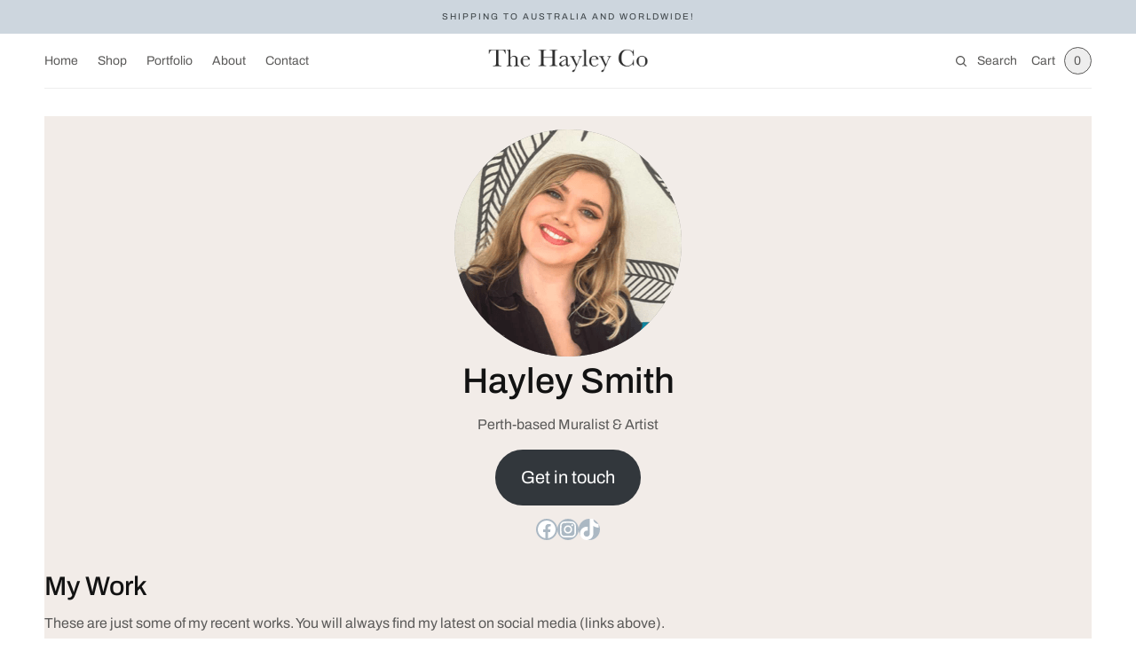

--- FILE ---
content_type: text/html; charset=UTF-8
request_url: https://thehayley.co/hello/
body_size: 20235
content:
<!doctype html><html lang="en-AU"><head><meta charset="UTF-8" /><meta name="viewport" content="width=device-width, initial-scale=1, maximum-scale=1, viewport-fit=cover"><link rel="profile" href="https://gmpg.org/xfn/11"><meta name='robots' content='index, follow, max-image-preview:large, max-snippet:-1, max-video-preview:-1' /> <script data-cfasync="false" data-pagespeed-no-defer>var gtm4wp_datalayer_name = "dataLayer";
	var dataLayer = dataLayer || [];</script> <script src="[data-uri]" defer type="f0590623fb17e5c2a7d53a6b-text/javascript"></script> <title>Hello - The Hayley Co</title><link rel="canonical" href="https://thehayley.co/hello/" /><meta property="og:locale" content="en_US" /><meta property="og:type" content="article" /><meta property="og:title" content="Hello - The Hayley Co" /><meta property="og:description" content="Hayley Smith Perth-based Muralist &amp; Artist My Work These are just some of my recent works. You will always find my latest on social media (links above)." /><meta property="og:url" content="https://thehayley.co/hello/" /><meta property="og:site_name" content="The Hayley Co" /><meta property="article:publisher" content="https://www.facebook.com/thehayleyco" /><meta property="article:modified_time" content="2022-01-29T03:04:56+00:00" /><meta property="og:image" content="https://thehayley.co/wp-content/uploads/2021/10/hayley_smith_2.png" /><meta name="twitter:card" content="summary_large_image" /><meta name="twitter:label1" content="Est. reading time" /><meta name="twitter:data1" content="1 minute" /> <script type="application/ld+json" class="yoast-schema-graph">{"@context":"https://schema.org","@graph":[{"@type":"WebPage","@id":"https://thehayley.co/hello/","url":"https://thehayley.co/hello/","name":"Hello - The Hayley Co","isPartOf":{"@id":"https://thehayley.co/#website"},"primaryImageOfPage":{"@id":"https://thehayley.co/hello/#primaryimage"},"image":{"@id":"https://thehayley.co/hello/#primaryimage"},"thumbnailUrl":"https://thehayley.co/wp-content/uploads/2021/10/hayley_smith_2.png","datePublished":"2022-01-29T02:56:07+00:00","dateModified":"2022-01-29T03:04:56+00:00","breadcrumb":{"@id":"https://thehayley.co/hello/#breadcrumb"},"inLanguage":"en-AU","potentialAction":[{"@type":"ReadAction","target":["https://thehayley.co/hello/"]}]},{"@type":"ImageObject","inLanguage":"en-AU","@id":"https://thehayley.co/hello/#primaryimage","url":"https://i0.wp.com/thehayley.co/wp-content/uploads/2021/10/hayley_smith_2.png?fit=256%2C256&ssl=1","contentUrl":"https://i0.wp.com/thehayley.co/wp-content/uploads/2021/10/hayley_smith_2.png?fit=256%2C256&ssl=1","width":256,"height":256},{"@type":"BreadcrumbList","@id":"https://thehayley.co/hello/#breadcrumb","itemListElement":[{"@type":"ListItem","position":1,"name":"Home","item":"https://thehayley.co/"},{"@type":"ListItem","position":2,"name":"Hello"}]},{"@type":"WebSite","@id":"https://thehayley.co/#website","url":"https://thehayley.co/","name":"The Hayley Co","description":"Australian Muralist &amp; Visual Artist","publisher":{"@id":"https://thehayley.co/#organization"},"potentialAction":[{"@type":"SearchAction","target":{"@type":"EntryPoint","urlTemplate":"https://thehayley.co/?s={search_term_string}"},"query-input":{"@type":"PropertyValueSpecification","valueRequired":true,"valueName":"search_term_string"}}],"inLanguage":"en-AU"},{"@type":"Organization","@id":"https://thehayley.co/#organization","name":"The Hayley Co","url":"https://thehayley.co/","logo":{"@type":"ImageObject","inLanguage":"en-AU","@id":"https://thehayley.co/#/schema/logo/image/","url":"https://i0.wp.com/thehayley.co/wp-content/uploads/2021/01/logo.png?fit=352%2C32&ssl=1","contentUrl":"https://i0.wp.com/thehayley.co/wp-content/uploads/2021/01/logo.png?fit=352%2C32&ssl=1","width":352,"height":32,"caption":"The Hayley Co"},"image":{"@id":"https://thehayley.co/#/schema/logo/image/"},"sameAs":["https://www.facebook.com/thehayleyco","https://www.instagram.com/thehayleyco/"]}]}</script> <link rel='dns-prefetch' href='//stats.wp.com' /><link rel='dns-prefetch' href='//capi-automation.s3.us-east-2.amazonaws.com' /><link rel='preconnect' href='//c0.wp.com' /><link rel='preconnect' href='//i0.wp.com' /><link rel="alternate" type="application/rss+xml" title="The Hayley Co &raquo; Feed" href="https://thehayley.co/feed/" /><link rel="alternate" type="application/rss+xml" title="The Hayley Co &raquo; Comments Feed" href="https://thehayley.co/comments/feed/" /><link rel="alternate" title="oEmbed (JSON)" type="application/json+oembed" href="https://thehayley.co/wp-json/oembed/1.0/embed?url=https%3A%2F%2Fthehayley.co%2Fhello%2F" /><link rel="alternate" title="oEmbed (XML)" type="text/xml+oembed" href="https://thehayley.co/wp-json/oembed/1.0/embed?url=https%3A%2F%2Fthehayley.co%2Fhello%2F&#038;format=xml" /><link data-optimized="2" rel="stylesheet" href="https://thehayley.co/wp-content/litespeed/css/5d105fd13ecbaabb62f8b73eb40d5fb7.css?ver=c6fc1" /><style id='wp-block-image-inline-css' type='text/css'>.wp-block-image>a,.wp-block-image>figure>a{display:inline-block}.wp-block-image img{box-sizing:border-box;height:auto;max-width:100%;vertical-align:bottom}@media not (prefers-reduced-motion){.wp-block-image img.hide{visibility:hidden}.wp-block-image img.show{animation:show-content-image .4s}}.wp-block-image[style*=border-radius] img,.wp-block-image[style*=border-radius]>a{border-radius:inherit}.wp-block-image.has-custom-border img{box-sizing:border-box}.wp-block-image.aligncenter{text-align:center}.wp-block-image.alignfull>a,.wp-block-image.alignwide>a{width:100%}.wp-block-image.alignfull img,.wp-block-image.alignwide img{height:auto;width:100%}.wp-block-image .aligncenter,.wp-block-image .alignleft,.wp-block-image .alignright,.wp-block-image.aligncenter,.wp-block-image.alignleft,.wp-block-image.alignright{display:table}.wp-block-image .aligncenter>figcaption,.wp-block-image .alignleft>figcaption,.wp-block-image .alignright>figcaption,.wp-block-image.aligncenter>figcaption,.wp-block-image.alignleft>figcaption,.wp-block-image.alignright>figcaption{caption-side:bottom;display:table-caption}.wp-block-image .alignleft{float:left;margin:.5em 1em .5em 0}.wp-block-image .alignright{float:right;margin:.5em 0 .5em 1em}.wp-block-image .aligncenter{margin-left:auto;margin-right:auto}.wp-block-image :where(figcaption){margin-bottom:1em;margin-top:.5em}.wp-block-image.is-style-circle-mask img{border-radius:9999px}@supports ((-webkit-mask-image:none) or (mask-image:none)) or (-webkit-mask-image:none){.wp-block-image.is-style-circle-mask img{border-radius:0;-webkit-mask-image:url('data:image/svg+xml;utf8,<svg viewBox="0 0 100 100" xmlns="http://www.w3.org/2000/svg"><circle cx="50" cy="50" r="50"/></svg>');mask-image:url('data:image/svg+xml;utf8,<svg viewBox="0 0 100 100" xmlns="http://www.w3.org/2000/svg"><circle cx="50" cy="50" r="50"/></svg>');mask-mode:alpha;-webkit-mask-position:center;mask-position:center;-webkit-mask-repeat:no-repeat;mask-repeat:no-repeat;-webkit-mask-size:contain;mask-size:contain}}:root :where(.wp-block-image.is-style-rounded img,.wp-block-image .is-style-rounded img){border-radius:9999px}.wp-block-image figure{margin:0}.wp-lightbox-container{display:flex;flex-direction:column;position:relative}.wp-lightbox-container img{cursor:zoom-in}.wp-lightbox-container img:hover+button{opacity:1}.wp-lightbox-container button{align-items:center;backdrop-filter:blur(16px) saturate(180%);background-color:#5a5a5a40;border:none;border-radius:4px;cursor:zoom-in;display:flex;height:20px;justify-content:center;opacity:0;padding:0;position:absolute;right:16px;text-align:center;top:16px;width:20px;z-index:100}@media not (prefers-reduced-motion){.wp-lightbox-container button{transition:opacity .2s ease}}.wp-lightbox-container button:focus-visible{outline:3px auto #5a5a5a40;outline:3px auto -webkit-focus-ring-color;outline-offset:3px}.wp-lightbox-container button:hover{cursor:pointer;opacity:1}.wp-lightbox-container button:focus{opacity:1}.wp-lightbox-container button:focus,.wp-lightbox-container button:hover,.wp-lightbox-container button:not(:hover):not(:active):not(.has-background){background-color:#5a5a5a40;border:none}.wp-lightbox-overlay{box-sizing:border-box;cursor:zoom-out;height:100vh;left:0;overflow:hidden;position:fixed;top:0;visibility:hidden;width:100%;z-index:100000}.wp-lightbox-overlay .close-button{align-items:center;cursor:pointer;display:flex;justify-content:center;min-height:40px;min-width:40px;padding:0;position:absolute;right:calc(env(safe-area-inset-right) + 16px);top:calc(env(safe-area-inset-top) + 16px);z-index:5000000}.wp-lightbox-overlay .close-button:focus,.wp-lightbox-overlay .close-button:hover,.wp-lightbox-overlay .close-button:not(:hover):not(:active):not(.has-background){background:none;border:none}.wp-lightbox-overlay .lightbox-image-container{height:var(--wp--lightbox-container-height);left:50%;overflow:hidden;position:absolute;top:50%;transform:translate(-50%,-50%);transform-origin:top left;width:var(--wp--lightbox-container-width);z-index:9999999999}.wp-lightbox-overlay .wp-block-image{align-items:center;box-sizing:border-box;display:flex;height:100%;justify-content:center;margin:0;position:relative;transform-origin:0 0;width:100%;z-index:3000000}.wp-lightbox-overlay .wp-block-image img{height:var(--wp--lightbox-image-height);min-height:var(--wp--lightbox-image-height);min-width:var(--wp--lightbox-image-width);width:var(--wp--lightbox-image-width)}.wp-lightbox-overlay .wp-block-image figcaption{display:none}.wp-lightbox-overlay button{background:none;border:none}.wp-lightbox-overlay .scrim{background-color:#fff;height:100%;opacity:.9;position:absolute;width:100%;z-index:2000000}.wp-lightbox-overlay.active{visibility:visible}@media not (prefers-reduced-motion){.wp-lightbox-overlay.active{animation:turn-on-visibility .25s both}.wp-lightbox-overlay.active img{animation:turn-on-visibility .35s both}.wp-lightbox-overlay.show-closing-animation:not(.active){animation:turn-off-visibility .35s both}.wp-lightbox-overlay.show-closing-animation:not(.active) img{animation:turn-off-visibility .25s both}.wp-lightbox-overlay.zoom.active{animation:none;opacity:1;visibility:visible}.wp-lightbox-overlay.zoom.active .lightbox-image-container{animation:lightbox-zoom-in .4s}.wp-lightbox-overlay.zoom.active .lightbox-image-container img{animation:none}.wp-lightbox-overlay.zoom.active .scrim{animation:turn-on-visibility .4s forwards}.wp-lightbox-overlay.zoom.show-closing-animation:not(.active){animation:none}.wp-lightbox-overlay.zoom.show-closing-animation:not(.active) .lightbox-image-container{animation:lightbox-zoom-out .4s}.wp-lightbox-overlay.zoom.show-closing-animation:not(.active) .lightbox-image-container img{animation:none}.wp-lightbox-overlay.zoom.show-closing-animation:not(.active) .scrim{animation:turn-off-visibility .4s forwards}}@keyframes show-content-image{0%{visibility:hidden}99%{visibility:hidden}to{visibility:visible}}@keyframes turn-on-visibility{0%{opacity:0}to{opacity:1}}@keyframes turn-off-visibility{0%{opacity:1;visibility:visible}99%{opacity:0;visibility:visible}to{opacity:0;visibility:hidden}}@keyframes lightbox-zoom-in{0%{transform:translate(calc((-100vw + var(--wp--lightbox-scrollbar-width))/2 + var(--wp--lightbox-initial-left-position)),calc(-50vh + var(--wp--lightbox-initial-top-position))) scale(var(--wp--lightbox-scale))}to{transform:translate(-50%,-50%) scale(1)}}@keyframes lightbox-zoom-out{0%{transform:translate(-50%,-50%) scale(1);visibility:visible}99%{visibility:visible}to{transform:translate(calc((-100vw + var(--wp--lightbox-scrollbar-width))/2 + var(--wp--lightbox-initial-left-position)),calc(-50vh + var(--wp--lightbox-initial-top-position))) scale(var(--wp--lightbox-scale));visibility:hidden}}
/*# sourceURL=https://c0.wp.com/c/6.9/wp-includes/blocks/image/style.min.css */</style> <script type="f0590623fb17e5c2a7d53a6b-text/javascript" src="https://c0.wp.com/c/6.9/wp-includes/js/jquery/jquery.min.js" id="jquery-core-js"></script> <script type="f0590623fb17e5c2a7d53a6b-text/javascript" src="https://c0.wp.com/c/6.9/wp-includes/js/jquery/jquery-migrate.min.js" id="jquery-migrate-js" defer data-deferred="1"></script> <script type="f0590623fb17e5c2a7d53a6b-text/javascript" src="https://c0.wp.com/p/woocommerce/10.4.3/assets/js/jquery-blockui/jquery.blockUI.min.js" id="wc-jquery-blockui-js" defer="defer" data-wp-strategy="defer"></script> <script type="f0590623fb17e5c2a7d53a6b-text/javascript" id="wc-add-to-cart-js-extra" src="[data-uri]" defer></script> <script type="f0590623fb17e5c2a7d53a6b-text/javascript" src="https://c0.wp.com/p/woocommerce/10.4.3/assets/js/frontend/add-to-cart.min.js" id="wc-add-to-cart-js" defer="defer" data-wp-strategy="defer"></script> <script type="f0590623fb17e5c2a7d53a6b-text/javascript" src="https://c0.wp.com/p/woocommerce/10.4.3/assets/js/js-cookie/js.cookie.min.js" id="wc-js-cookie-js" defer="defer" data-wp-strategy="defer"></script> <script type="f0590623fb17e5c2a7d53a6b-text/javascript" id="woocommerce-js-extra" src="[data-uri]" defer></script> <script type="f0590623fb17e5c2a7d53a6b-text/javascript" src="https://c0.wp.com/p/woocommerce/10.4.3/assets/js/frontend/woocommerce.min.js" id="woocommerce-js" defer="defer" data-wp-strategy="defer"></script> <script type="f0590623fb17e5c2a7d53a6b-text/javascript" src="https://stats.wp.com/s-202603.js" id="woocommerce-analytics-js" defer="defer" data-wp-strategy="defer"></script> <link rel="https://api.w.org/" href="https://thehayley.co/wp-json/" /><link rel="alternate" title="JSON" type="application/json" href="https://thehayley.co/wp-json/wp/v2/pages/677" /><link rel="EditURI" type="application/rsd+xml" title="RSD" href="https://thehayley.co/xmlrpc.php?rsd" /><meta name="generator" content="WordPress 6.9" /><meta name="generator" content="WooCommerce 10.4.3" /><link rel='shortlink' href='https://thehayley.co/?p=677' /> <script type="f0590623fb17e5c2a7d53a6b-text/javascript" src="[data-uri]" defer></script> <noscript><style type="text/css">.vp-portfolio__preloader-wrap{display:none}.vp-portfolio__filter-wrap,.vp-portfolio__items-wrap,.vp-portfolio__pagination-wrap,.vp-portfolio__sort-wrap{opacity:1;visibility:visible}.vp-portfolio__item .vp-portfolio__item-img noscript+img,.vp-portfolio__thumbnails-wrap{display:none}</style></noscript> <script data-cfasync="false" data-pagespeed-no-defer>var dataLayer_content = {"pagePostType":"page","pagePostType2":"single-page","pagePostAuthor":"admin"};
	dataLayer.push( dataLayer_content );</script> <script data-cfasync="false" data-pagespeed-no-defer>(function(w,d,s,l,i){w[l]=w[l]||[];w[l].push({'gtm.start':
new Date().getTime(),event:'gtm.js'});var f=d.getElementsByTagName(s)[0],
j=d.createElement(s),dl=l!='dataLayer'?'&l='+l:'';j.async=true;j.src=
'//www.googletagmanager.com/gtm.js?id='+i+dl;f.parentNode.insertBefore(j,f);
})(window,document,'script','dataLayer','GTM-5L54FSK');</script>  <script type="f0590623fb17e5c2a7d53a6b-text/javascript" src="[data-uri]" defer></script>  <script type="f0590623fb17e5c2a7d53a6b-text/javascript" src="[data-uri]" defer></script>  <script src="[data-uri]" defer type="f0590623fb17e5c2a7d53a6b-text/javascript"></script> <script src="[data-uri]" defer type="f0590623fb17e5c2a7d53a6b-text/javascript"></script> <link rel="icon" href="https://i0.wp.com/thehayley.co/wp-content/uploads/2021/01/cropped-favicon-1.png?fit=32%2C32&#038;ssl=1" sizes="32x32" /><link rel="icon" href="https://i0.wp.com/thehayley.co/wp-content/uploads/2021/01/cropped-favicon-1.png?fit=192%2C192&#038;ssl=1" sizes="192x192" /><link rel="apple-touch-icon" href="https://i0.wp.com/thehayley.co/wp-content/uploads/2021/01/cropped-favicon-1.png?fit=180%2C180&#038;ssl=1" /><meta name="msapplication-TileImage" content="https://i0.wp.com/thehayley.co/wp-content/uploads/2021/01/cropped-favicon-1.png?fit=270%2C270&#038;ssl=1" /></head><body class="wp-singular page-template-default page page-id-677 wp-custom-logo wp-theme-restoration theme-restoration woocommerce-no-js thb-quantity-style2 thb-single-product-ajax-on"><noscript><iframe src="https://www.googletagmanager.com/ns.html?id=GTM-5L54FSK" height="0" width="0" style="display:none;visibility:hidden" aria-hidden="true"></iframe></noscript><div id="wrapper"><aside class="subheader dark"><div class="row"><div class="small-12 columns">
SHIPPING TO AUSTRALIA AND WORLDWIDE!</div></div></aside><div class="header-wrapper"><header class="header thb-main-header thb-fixed-shadow-style1"><div class="header-logo-row"><div class="row align-middle"><div class="small-3 large-4 columns"><div class="mobile-toggle-holder thb-secondary-item"><div class="mobile-toggle">
<span></span><span></span><span></span></div></div><div class="thb-navbar"><nav class="full-menu"><ul id="menu-navigation" class="thb-full-menu"><li id="menu-item-261" class="menu-item menu-item-type-post_type menu-item-object-page menu-item-home menu-item-261"><a href="https://thehayley.co/">Home</a></li><li id="menu-item-204" class="menu-item menu-item-type-post_type menu-item-object-page menu-item-204"><a href="https://thehayley.co/shop/">Shop</a></li><li id="menu-item-333" class="menu-item menu-item-type-post_type menu-item-object-page menu-item-333"><a href="https://thehayley.co/portfolio/">Portfolio</a></li><li id="menu-item-187" class="menu-item menu-item-type-post_type menu-item-object-page menu-item-187"><a href="https://thehayley.co/about/">About</a></li><li id="menu-item-186" class="menu-item menu-item-type-post_type menu-item-object-page menu-item-186"><a href="https://thehayley.co/contact/">Contact</a></li></ul></nav></div></div><div class="small-6 large-4 columns"><div class="logo-holder">
<a href="https://thehayley.co/" class="logolink" title="The Hayley Co">
<img src="https://i0.wp.com/thehayley.co/wp-content/uploads/2021/01/Logo-The-Hayley-Co-Website.png?fit=800%2C73&#038;ssl=1" alt="The Hayley Co" class="logoimg" />
</a></div></div><div class="small-3 large-4 columns"><div class="thb-secondary-area"><div class="thb-secondary-item thb-quick-search"><div class="thb-item-icon-wrapper">
<svg version="1.1" class="thb-search-icon" xmlns="http://www.w3.org/2000/svg" xmlns:xlink="http://www.w3.org/1999/xlink" x="0px" y="0px" viewBox="0 0 24 24" xml:space="preserve">
<path d="M18.36,16.55l5.27,5.27c0.5,0.5,0.5,1.3,0,1.81c-0.5,0.5-1.32,0.49-1.81,0l-5.27-5.27
C12.52,21.49,6.7,21.21,3,17.51C-1,13.5-1,7.01,3,3C7.01-1,13.5-1,17.51,3C21.2,6.7,21.49,12.52,18.36,16.55L18.36,16.55z
M15.69,15.7c3-3,3-7.87,0-10.88s-7.87-3-10.88,0c-3,3-3,7.87,0,10.88C7.82,18.7,12.69,18.7,15.69,15.7z"/>
</svg></div>
<span class="thb-item-text">Search</span></div><div class="thb-secondary-item thb-quick-cart"><div class="thb-quick-cart-inner">
<span class="thb-item-text">Cart</span><div class="thb-item-icon-wrapper">
<span class="count thb-cart-count">0</span></div></div><div class="thb-secondary-cart"><div class="widget woocommerce widget_shopping_cart"><h2 class="widgettitle">Cart</h2><div class="widget_shopping_cart_content"></div></div></div></div></div></div></div></div><div class="thb-header-inline-search"><div class="thb-header-inline-search-inner"><form role="search" method="get" class="woocommerce-product-search" action="https://thehayley.co/">
<label class="screen-reader-text" for="woocommerce-product-search-field-0">Search for:</label>
<input type="search" id="woocommerce-product-search-field-0" class="search-field" placeholder="Search products&hellip;" value="" name="s" />
<button type="submit" value="Search" class="">Search</button>
<input type="hidden" name="post_type" value="product" /></form></div></div></header></div><div role="main"><div class="post-677 page type-page status-publish hentry"><div class="row"><div class="small-12 columns"><div style="height:32px" aria-hidden="true" class="wp-block-spacer"></div><div class="wp-block-columns has-background is-layout-flex wp-container-core-columns-is-layout-9d6595d7 wp-block-columns-is-layout-flex" style="background-color:#f2ece8"><div class="wp-block-column is-layout-flow wp-block-column-is-layout-flow"><div style="height:15px" aria-hidden="true" class="wp-block-spacer"></div><div class="wp-block-image"><figure class="aligncenter size-full is-resized"><img data-recalc-dims="1" fetchpriority="high" decoding="async" src="https://i0.wp.com/thehayley.co/wp-content/uploads/2021/10/hayley_smith_2.png?resize=256%2C256&#038;ssl=1" alt="" class="wp-image-645" width="256" height="256" srcset="https://i0.wp.com/thehayley.co/wp-content/uploads/2021/10/hayley_smith_2.png?w=256&amp;ssl=1 256w, https://i0.wp.com/thehayley.co/wp-content/uploads/2021/10/hayley_smith_2.png?resize=150%2C150&amp;ssl=1 150w" sizes="(max-width: 256px) 100vw, 256px" /></figure></div><h1 class="has-text-align-center wp-block-heading" id="hi-i-m-hayley-smith">Hayley Smith</h1><p class="has-text-align-center">Perth-based Muralist &amp; Artist</p><div class="wp-block-buttons is-content-justification-center is-layout-flex wp-container-core-buttons-is-layout-16018d1d wp-block-buttons-is-layout-flex"><div class="wp-block-button has-custom-font-size is-style-fill has-medium-font-size"><a class="wp-block-button__link" href="https://thehayley.co/contact/">Get in touch</a></div></div><div style="height:15px" aria-hidden="true" class="wp-block-spacer"></div><ul class="wp-block-social-links has-normal-icon-size has-icon-color is-style-pill-shape is-content-justification-center is-layout-flex wp-container-core-social-links-is-layout-16018d1d wp-block-social-links-is-layout-flex"><li style="color:#ffffff;" class="wp-social-link wp-social-link-facebook has-white-color has-cyan-bluish-gray-background-color wp-block-social-link"><a rel="noopener nofollow" target="_blank" href="https://www.facebook.com/thehayleyco" class="wp-block-social-link-anchor"><svg width="24" height="24" viewBox="0 0 24 24" version="1.1" xmlns="http://www.w3.org/2000/svg" aria-hidden="true" focusable="false"><path d="M12 2C6.5 2 2 6.5 2 12c0 5 3.7 9.1 8.4 9.9v-7H7.9V12h2.5V9.8c0-2.5 1.5-3.9 3.8-3.9 1.1 0 2.2.2 2.2.2v2.5h-1.3c-1.2 0-1.6.8-1.6 1.6V12h2.8l-.4 2.9h-2.3v7C18.3 21.1 22 17 22 12c0-5.5-4.5-10-10-10z"></path></svg><span class="wp-block-social-link-label screen-reader-text">Facebook</span></a></li><li style="color:#ffffff;" class="wp-social-link wp-social-link-instagram has-white-color has-cyan-bluish-gray-background-color wp-block-social-link"><a rel="noopener nofollow" target="_blank" href="https://www.instagram.com/thehayleyco/" class="wp-block-social-link-anchor"><svg width="24" height="24" viewBox="0 0 24 24" version="1.1" xmlns="http://www.w3.org/2000/svg" aria-hidden="true" focusable="false"><path d="M12,4.622c2.403,0,2.688,0.009,3.637,0.052c0.877,0.04,1.354,0.187,1.671,0.31c0.42,0.163,0.72,0.358,1.035,0.673 c0.315,0.315,0.51,0.615,0.673,1.035c0.123,0.317,0.27,0.794,0.31,1.671c0.043,0.949,0.052,1.234,0.052,3.637 s-0.009,2.688-0.052,3.637c-0.04,0.877-0.187,1.354-0.31,1.671c-0.163,0.42-0.358,0.72-0.673,1.035 c-0.315,0.315-0.615,0.51-1.035,0.673c-0.317,0.123-0.794,0.27-1.671,0.31c-0.949,0.043-1.233,0.052-3.637,0.052 s-2.688-0.009-3.637-0.052c-0.877-0.04-1.354-0.187-1.671-0.31c-0.42-0.163-0.72-0.358-1.035-0.673 c-0.315-0.315-0.51-0.615-0.673-1.035c-0.123-0.317-0.27-0.794-0.31-1.671C4.631,14.688,4.622,14.403,4.622,12 s0.009-2.688,0.052-3.637c0.04-0.877,0.187-1.354,0.31-1.671c0.163-0.42,0.358-0.72,0.673-1.035 c0.315-0.315,0.615-0.51,1.035-0.673c0.317-0.123,0.794-0.27,1.671-0.31C9.312,4.631,9.597,4.622,12,4.622 M12,3 C9.556,3,9.249,3.01,8.289,3.054C7.331,3.098,6.677,3.25,6.105,3.472C5.513,3.702,5.011,4.01,4.511,4.511 c-0.5,0.5-0.808,1.002-1.038,1.594C3.25,6.677,3.098,7.331,3.054,8.289C3.01,9.249,3,9.556,3,12c0,2.444,0.01,2.751,0.054,3.711 c0.044,0.958,0.196,1.612,0.418,2.185c0.23,0.592,0.538,1.094,1.038,1.594c0.5,0.5,1.002,0.808,1.594,1.038 c0.572,0.222,1.227,0.375,2.185,0.418C9.249,20.99,9.556,21,12,21s2.751-0.01,3.711-0.054c0.958-0.044,1.612-0.196,2.185-0.418 c0.592-0.23,1.094-0.538,1.594-1.038c0.5-0.5,0.808-1.002,1.038-1.594c0.222-0.572,0.375-1.227,0.418-2.185 C20.99,14.751,21,14.444,21,12s-0.01-2.751-0.054-3.711c-0.044-0.958-0.196-1.612-0.418-2.185c-0.23-0.592-0.538-1.094-1.038-1.594 c-0.5-0.5-1.002-0.808-1.594-1.038c-0.572-0.222-1.227-0.375-2.185-0.418C14.751,3.01,14.444,3,12,3L12,3z M12,7.378 c-2.552,0-4.622,2.069-4.622,4.622S9.448,16.622,12,16.622s4.622-2.069,4.622-4.622S14.552,7.378,12,7.378z M12,15 c-1.657,0-3-1.343-3-3s1.343-3,3-3s3,1.343,3,3S13.657,15,12,15z M16.804,6.116c-0.596,0-1.08,0.484-1.08,1.08 s0.484,1.08,1.08,1.08c0.596,0,1.08-0.484,1.08-1.08S17.401,6.116,16.804,6.116z"></path></svg><span class="wp-block-social-link-label screen-reader-text">Instagram</span></a></li><li style="color:#ffffff;" class="wp-social-link wp-social-link-tiktok has-white-color has-cyan-bluish-gray-background-color wp-block-social-link"><a rel="noopener nofollow" target="_blank" href="https://vm.tiktok.com/ZSeYRKNc9/" class="wp-block-social-link-anchor"><svg width="24" height="24" viewBox="0 0 32 32" version="1.1" xmlns="http://www.w3.org/2000/svg" aria-hidden="true" focusable="false"><path d="M16.708 0.027c1.745-0.027 3.48-0.011 5.213-0.027 0.105 2.041 0.839 4.12 2.333 5.563 1.491 1.479 3.6 2.156 5.652 2.385v5.369c-1.923-0.063-3.855-0.463-5.6-1.291-0.76-0.344-1.468-0.787-2.161-1.24-0.009 3.896 0.016 7.787-0.025 11.667-0.104 1.864-0.719 3.719-1.803 5.255-1.744 2.557-4.771 4.224-7.88 4.276-1.907 0.109-3.812-0.411-5.437-1.369-2.693-1.588-4.588-4.495-4.864-7.615-0.032-0.667-0.043-1.333-0.016-1.984 0.24-2.537 1.495-4.964 3.443-6.615 2.208-1.923 5.301-2.839 8.197-2.297 0.027 1.975-0.052 3.948-0.052 5.923-1.323-0.428-2.869-0.308-4.025 0.495-0.844 0.547-1.485 1.385-1.819 2.333-0.276 0.676-0.197 1.427-0.181 2.145 0.317 2.188 2.421 4.027 4.667 3.828 1.489-0.016 2.916-0.88 3.692-2.145 0.251-0.443 0.532-0.896 0.547-1.417 0.131-2.385 0.079-4.76 0.095-7.145 0.011-5.375-0.016-10.735 0.025-16.093z" /></svg><span class="wp-block-social-link-label screen-reader-text">TikTok</span></a></li></ul><div style="height:15px" aria-hidden="true" class="wp-block-spacer"></div><h2 class="wp-block-heading" id="my-work">My Work</h2><p>These are just some of my recent works. You will always find my latest on social media (links above).</p><div class="wp-block-visual-portfolio"><div class="vp-portfolio vp-uid-fe55d663 vp-id-NaN"
data-vp-layout="tiles" data-vp-content-source="" data-vp-items-style="fade" data-vp-items-click-action="url" data-vp-items-gap="15" data-vp-items-gap-vertical="" data-vp-pagination="load-more" data-vp-next-page-url="https://thehayley.co/hello/?vp_page=2" data-vp-tiles-type="3|1,1|" ><div class="vp-portfolio__preloader-wrap"><div class="vp-portfolio__preloader">
<img decoding="async" loading="eager" src="https://thehayley.co/wp-content/plugins/visual-portfolio/assets/images/logo-dark.svg" alt="Visual Portfolio, Posts &amp; Image Gallery for WordPress" width="20" height="20" data-skip-lazy></div></div><div class="vp-portfolio__items-wrap"><div class="vp-portfolio__items vp-portfolio__items-style-fade vp-portfolio__items-show-overlay-hover"><div		class="vp-portfolio__item-wrap vp-portfolio__item-uid-e6b92cc5" data-vp-filter="" style="--vp-images__object-position: 38% 28%;" 		><figure class="vp-portfolio__item"><div class="vp-portfolio__item-img-wrap"><div class="vp-portfolio__item-img">
<a
href="https://thehayley.co/portfolio/mural-collaboration-boddington/"
>
<noscript><img decoding="async" width="1200" height="900" data-skip-lazy src="https://i0.wp.com/thehayley.co/wp-content/uploads/2024/06/Untitled_Artwork-5.jpg?fit=1200%2C900&amp;ssl=1" class="wp-image-1048" alt="" srcset="https://i0.wp.com/thehayley.co/wp-content/uploads/2024/06/Untitled_Artwork-5.jpg?w=1200&amp;ssl=1 1200w, https://i0.wp.com/thehayley.co/wp-content/uploads/2024/06/Untitled_Artwork-5.jpg?resize=300%2C225&amp;ssl=1 300w, https://i0.wp.com/thehayley.co/wp-content/uploads/2024/06/Untitled_Artwork-5.jpg?resize=1024%2C768&amp;ssl=1 1024w, https://i0.wp.com/thehayley.co/wp-content/uploads/2024/06/Untitled_Artwork-5.jpg?resize=768%2C576&amp;ssl=1 768w, https://i0.wp.com/thehayley.co/wp-content/uploads/2024/06/Untitled_Artwork-5.jpg?resize=500%2C375&amp;ssl=1 500w, https://i0.wp.com/thehayley.co/wp-content/uploads/2024/06/Untitled_Artwork-5.jpg?resize=800%2C600&amp;ssl=1 800w, https://i0.wp.com/thehayley.co/wp-content/uploads/2024/06/Untitled_Artwork-5.jpg?resize=1010%2C758&amp;ssl=1 1010w" sizes="(max-width: 1170px) 100vw, 1170px" /></noscript><img decoding="async" width="1200" height="900" src="https://i0.wp.com/thehayley.co/wp-content/uploads/2024/06/Untitled_Artwork-5.jpg?fit=1200%2C900&amp;ssl=1" class="wp-image-1048 vp-lazyload" alt srcset="[data-uri]" data-src="https://i0.wp.com/thehayley.co/wp-content/uploads/2024/06/Untitled_Artwork-5.jpg?fit=1200%2C900&amp;ssl=1" data-srcset="https://i0.wp.com/thehayley.co/wp-content/uploads/2024/06/Untitled_Artwork-5.jpg?w=1200&amp;ssl=1 1200w, https://i0.wp.com/thehayley.co/wp-content/uploads/2024/06/Untitled_Artwork-5.jpg?resize=300%2C225&amp;ssl=1 300w, https://i0.wp.com/thehayley.co/wp-content/uploads/2024/06/Untitled_Artwork-5.jpg?resize=1024%2C768&amp;ssl=1 1024w, https://i0.wp.com/thehayley.co/wp-content/uploads/2024/06/Untitled_Artwork-5.jpg?resize=768%2C576&amp;ssl=1 768w, https://i0.wp.com/thehayley.co/wp-content/uploads/2024/06/Untitled_Artwork-5.jpg?resize=500%2C375&amp;ssl=1 500w, https://i0.wp.com/thehayley.co/wp-content/uploads/2024/06/Untitled_Artwork-5.jpg?resize=800%2C600&amp;ssl=1 800w, https://i0.wp.com/thehayley.co/wp-content/uploads/2024/06/Untitled_Artwork-5.jpg?resize=1010%2C758&amp;ssl=1 1010w" data-sizes="auto" loading="eager">
</a></div></div><figcaption class="vp-portfolio__item-overlay vp-portfolio__item-overlay-text-align-center"><div class="vp-portfolio__item-meta-wrap vp-portfolio__custom-scrollbar">
<a
href="https://thehayley.co/portfolio/mural-collaboration-boddington/"
tabindex="-1" class="vp-portfolio__item-meta" 	><h2 class="vp-portfolio__item-meta-title">
Mural Collaboration, Boddington</h2>
</a></div></figcaption></figure></div><div		class="vp-portfolio__item-wrap vp-portfolio__item-uid-567e745e" data-vp-filter="" style="--vp-images__object-position: 38% 28%;" 		><figure class="vp-portfolio__item"><div class="vp-portfolio__item-img-wrap"><div class="vp-portfolio__item-img">
<a
href="https://thehayley.co/portfolio/abstract-mural-warners-bay/"
>
<noscript><img decoding="async" width="1200" height="900" data-skip-lazy src="https://i0.wp.com/thehayley.co/wp-content/uploads/2024/06/Warners-Bay-4.jpeg?fit=1200%2C900&amp;ssl=1" class="wp-image-1144" alt="" srcset="https://i0.wp.com/thehayley.co/wp-content/uploads/2024/06/Warners-Bay-4.jpeg?w=1200&amp;ssl=1 1200w, https://i0.wp.com/thehayley.co/wp-content/uploads/2024/06/Warners-Bay-4.jpeg?resize=300%2C225&amp;ssl=1 300w, https://i0.wp.com/thehayley.co/wp-content/uploads/2024/06/Warners-Bay-4.jpeg?resize=1024%2C768&amp;ssl=1 1024w, https://i0.wp.com/thehayley.co/wp-content/uploads/2024/06/Warners-Bay-4.jpeg?resize=768%2C576&amp;ssl=1 768w, https://i0.wp.com/thehayley.co/wp-content/uploads/2024/06/Warners-Bay-4.jpeg?resize=500%2C375&amp;ssl=1 500w, https://i0.wp.com/thehayley.co/wp-content/uploads/2024/06/Warners-Bay-4.jpeg?resize=800%2C600&amp;ssl=1 800w, https://i0.wp.com/thehayley.co/wp-content/uploads/2024/06/Warners-Bay-4.jpeg?resize=1010%2C758&amp;ssl=1 1010w" sizes="(max-width: 1170px) 100vw, 1170px" /></noscript><img decoding="async" width="1200" height="900" src="https://i0.wp.com/thehayley.co/wp-content/uploads/2024/06/Warners-Bay-4.jpeg?fit=1200%2C900&amp;ssl=1" class="wp-image-1144 vp-lazyload" alt srcset="[data-uri]" data-src="https://i0.wp.com/thehayley.co/wp-content/uploads/2024/06/Warners-Bay-4.jpeg?fit=1200%2C900&amp;ssl=1" data-srcset="https://i0.wp.com/thehayley.co/wp-content/uploads/2024/06/Warners-Bay-4.jpeg?w=1200&amp;ssl=1 1200w, https://i0.wp.com/thehayley.co/wp-content/uploads/2024/06/Warners-Bay-4.jpeg?resize=300%2C225&amp;ssl=1 300w, https://i0.wp.com/thehayley.co/wp-content/uploads/2024/06/Warners-Bay-4.jpeg?resize=1024%2C768&amp;ssl=1 1024w, https://i0.wp.com/thehayley.co/wp-content/uploads/2024/06/Warners-Bay-4.jpeg?resize=768%2C576&amp;ssl=1 768w, https://i0.wp.com/thehayley.co/wp-content/uploads/2024/06/Warners-Bay-4.jpeg?resize=500%2C375&amp;ssl=1 500w, https://i0.wp.com/thehayley.co/wp-content/uploads/2024/06/Warners-Bay-4.jpeg?resize=800%2C600&amp;ssl=1 800w, https://i0.wp.com/thehayley.co/wp-content/uploads/2024/06/Warners-Bay-4.jpeg?resize=1010%2C758&amp;ssl=1 1010w" data-sizes="auto" loading="eager">
</a></div></div><figcaption class="vp-portfolio__item-overlay vp-portfolio__item-overlay-text-align-center"><div class="vp-portfolio__item-meta-wrap vp-portfolio__custom-scrollbar">
<a
href="https://thehayley.co/portfolio/abstract-mural-warners-bay/"
tabindex="-1" class="vp-portfolio__item-meta" 	><h2 class="vp-portfolio__item-meta-title">
Abstract Mural, Warner&#8217;s Bay</h2>
</a></div></figcaption></figure></div><div		class="vp-portfolio__item-wrap vp-portfolio__item-uid-4b29b1d3" data-vp-filter="" style="--vp-images__object-position: 38% 28%;" 		><figure class="vp-portfolio__item"><div class="vp-portfolio__item-img-wrap"><div class="vp-portfolio__item-img">
<a
href="https://thehayley.co/portfolio/urgent-care-medical-facility-kelmscott/"
>
<noscript><img loading="lazy" decoding="async" width="1200" height="900" data-skip-lazy src="https://i0.wp.com/thehayley.co/wp-content/uploads/2024/06/Untitled_Artwork-4.jpg?fit=1200%2C900&amp;ssl=1" class="wp-image-1047" alt="" srcset="https://i0.wp.com/thehayley.co/wp-content/uploads/2024/06/Untitled_Artwork-4.jpg?w=1200&amp;ssl=1 1200w, https://i0.wp.com/thehayley.co/wp-content/uploads/2024/06/Untitled_Artwork-4.jpg?resize=300%2C225&amp;ssl=1 300w, https://i0.wp.com/thehayley.co/wp-content/uploads/2024/06/Untitled_Artwork-4.jpg?resize=1024%2C768&amp;ssl=1 1024w, https://i0.wp.com/thehayley.co/wp-content/uploads/2024/06/Untitled_Artwork-4.jpg?resize=768%2C576&amp;ssl=1 768w, https://i0.wp.com/thehayley.co/wp-content/uploads/2024/06/Untitled_Artwork-4.jpg?resize=500%2C375&amp;ssl=1 500w, https://i0.wp.com/thehayley.co/wp-content/uploads/2024/06/Untitled_Artwork-4.jpg?resize=800%2C600&amp;ssl=1 800w, https://i0.wp.com/thehayley.co/wp-content/uploads/2024/06/Untitled_Artwork-4.jpg?resize=1010%2C758&amp;ssl=1 1010w" sizes="auto, (max-width: 1170px) 100vw, 1170px" /></noscript><img decoding="async" width="1200" height="900" src="https://i0.wp.com/thehayley.co/wp-content/uploads/2024/06/Untitled_Artwork-4.jpg?fit=1200%2C900&amp;ssl=1" class="wp-image-1047 vp-lazyload" alt srcset="[data-uri]" data-src="https://i0.wp.com/thehayley.co/wp-content/uploads/2024/06/Untitled_Artwork-4.jpg?fit=1200%2C900&amp;ssl=1" data-srcset="https://i0.wp.com/thehayley.co/wp-content/uploads/2024/06/Untitled_Artwork-4.jpg?w=1200&amp;ssl=1 1200w, https://i0.wp.com/thehayley.co/wp-content/uploads/2024/06/Untitled_Artwork-4.jpg?resize=300%2C225&amp;ssl=1 300w, https://i0.wp.com/thehayley.co/wp-content/uploads/2024/06/Untitled_Artwork-4.jpg?resize=1024%2C768&amp;ssl=1 1024w, https://i0.wp.com/thehayley.co/wp-content/uploads/2024/06/Untitled_Artwork-4.jpg?resize=768%2C576&amp;ssl=1 768w, https://i0.wp.com/thehayley.co/wp-content/uploads/2024/06/Untitled_Artwork-4.jpg?resize=500%2C375&amp;ssl=1 500w, https://i0.wp.com/thehayley.co/wp-content/uploads/2024/06/Untitled_Artwork-4.jpg?resize=800%2C600&amp;ssl=1 800w, https://i0.wp.com/thehayley.co/wp-content/uploads/2024/06/Untitled_Artwork-4.jpg?resize=1010%2C758&amp;ssl=1 1010w" data-sizes="auto" loading="eager">
</a></div></div><figcaption class="vp-portfolio__item-overlay vp-portfolio__item-overlay-text-align-center"><div class="vp-portfolio__item-meta-wrap vp-portfolio__custom-scrollbar">
<a
href="https://thehayley.co/portfolio/urgent-care-medical-facility-kelmscott/"
tabindex="-1" class="vp-portfolio__item-meta" 	><h2 class="vp-portfolio__item-meta-title">
Urgent Care Medical Facility, Kelmscott</h2>
</a></div></figcaption></figure></div><div		class="vp-portfolio__item-wrap vp-portfolio__item-uid-cc561531" data-vp-filter="" style="--vp-images__object-position: 38% 28%;" 		><figure class="vp-portfolio__item"><div class="vp-portfolio__item-img-wrap"><div class="vp-portfolio__item-img">
<a
href="https://thehayley.co/portfolio/the-cove-guildford-rd-maylands/"
>
<noscript><img loading="lazy" decoding="async" width="1200" height="900" data-skip-lazy src="https://i0.wp.com/thehayley.co/wp-content/uploads/2024/06/Untitled_Artwork-7.jpg?fit=1200%2C900&amp;ssl=1" class="wp-image-1050" alt="" srcset="https://i0.wp.com/thehayley.co/wp-content/uploads/2024/06/Untitled_Artwork-7.jpg?w=1200&amp;ssl=1 1200w, https://i0.wp.com/thehayley.co/wp-content/uploads/2024/06/Untitled_Artwork-7.jpg?resize=300%2C225&amp;ssl=1 300w, https://i0.wp.com/thehayley.co/wp-content/uploads/2024/06/Untitled_Artwork-7.jpg?resize=1024%2C768&amp;ssl=1 1024w, https://i0.wp.com/thehayley.co/wp-content/uploads/2024/06/Untitled_Artwork-7.jpg?resize=768%2C576&amp;ssl=1 768w, https://i0.wp.com/thehayley.co/wp-content/uploads/2024/06/Untitled_Artwork-7.jpg?resize=500%2C375&amp;ssl=1 500w, https://i0.wp.com/thehayley.co/wp-content/uploads/2024/06/Untitled_Artwork-7.jpg?resize=800%2C600&amp;ssl=1 800w, https://i0.wp.com/thehayley.co/wp-content/uploads/2024/06/Untitled_Artwork-7.jpg?resize=1010%2C758&amp;ssl=1 1010w" sizes="auto, (max-width: 1170px) 100vw, 1170px" /></noscript><img decoding="async" width="1200" height="900" src="https://i0.wp.com/thehayley.co/wp-content/uploads/2024/06/Untitled_Artwork-7.jpg?fit=1200%2C900&amp;ssl=1" class="wp-image-1050 vp-lazyload" alt srcset="[data-uri]" data-src="https://i0.wp.com/thehayley.co/wp-content/uploads/2024/06/Untitled_Artwork-7.jpg?fit=1200%2C900&amp;ssl=1" data-srcset="https://i0.wp.com/thehayley.co/wp-content/uploads/2024/06/Untitled_Artwork-7.jpg?w=1200&amp;ssl=1 1200w, https://i0.wp.com/thehayley.co/wp-content/uploads/2024/06/Untitled_Artwork-7.jpg?resize=300%2C225&amp;ssl=1 300w, https://i0.wp.com/thehayley.co/wp-content/uploads/2024/06/Untitled_Artwork-7.jpg?resize=1024%2C768&amp;ssl=1 1024w, https://i0.wp.com/thehayley.co/wp-content/uploads/2024/06/Untitled_Artwork-7.jpg?resize=768%2C576&amp;ssl=1 768w, https://i0.wp.com/thehayley.co/wp-content/uploads/2024/06/Untitled_Artwork-7.jpg?resize=500%2C375&amp;ssl=1 500w, https://i0.wp.com/thehayley.co/wp-content/uploads/2024/06/Untitled_Artwork-7.jpg?resize=800%2C600&amp;ssl=1 800w, https://i0.wp.com/thehayley.co/wp-content/uploads/2024/06/Untitled_Artwork-7.jpg?resize=1010%2C758&amp;ssl=1 1010w" data-sizes="auto" loading="eager">
</a></div></div><figcaption class="vp-portfolio__item-overlay vp-portfolio__item-overlay-text-align-center"><div class="vp-portfolio__item-meta-wrap vp-portfolio__custom-scrollbar">
<a
href="https://thehayley.co/portfolio/the-cove-guildford-rd-maylands/"
tabindex="-1" class="vp-portfolio__item-meta" 	><h2 class="vp-portfolio__item-meta-title">
The Cove, Guildford Rd, Maylands</h2>
</a></div></figcaption></figure></div><div		class="vp-portfolio__item-wrap vp-portfolio__item-uid-6004e210" data-vp-filter="" style="--vp-images__object-position: 38% 28%;" 		><figure class="vp-portfolio__item"><div class="vp-portfolio__item-img-wrap"><div class="vp-portfolio__item-img">
<a
href="https://thehayley.co/portfolio/botanical-feature-wall-mandurah/"
>
<noscript><img loading="lazy" decoding="async" width="1200" height="900" data-skip-lazy src="https://i0.wp.com/thehayley.co/wp-content/uploads/2024/06/Untitled_Artwork-3.jpg?fit=1200%2C900&amp;ssl=1" class="wp-image-1046" alt="" srcset="https://i0.wp.com/thehayley.co/wp-content/uploads/2024/06/Untitled_Artwork-3.jpg?w=1200&amp;ssl=1 1200w, https://i0.wp.com/thehayley.co/wp-content/uploads/2024/06/Untitled_Artwork-3.jpg?resize=300%2C225&amp;ssl=1 300w, https://i0.wp.com/thehayley.co/wp-content/uploads/2024/06/Untitled_Artwork-3.jpg?resize=1024%2C768&amp;ssl=1 1024w, https://i0.wp.com/thehayley.co/wp-content/uploads/2024/06/Untitled_Artwork-3.jpg?resize=768%2C576&amp;ssl=1 768w, https://i0.wp.com/thehayley.co/wp-content/uploads/2024/06/Untitled_Artwork-3.jpg?resize=500%2C375&amp;ssl=1 500w, https://i0.wp.com/thehayley.co/wp-content/uploads/2024/06/Untitled_Artwork-3.jpg?resize=800%2C600&amp;ssl=1 800w, https://i0.wp.com/thehayley.co/wp-content/uploads/2024/06/Untitled_Artwork-3.jpg?resize=1010%2C758&amp;ssl=1 1010w" sizes="auto, (max-width: 1170px) 100vw, 1170px" /></noscript><img decoding="async" width="1200" height="900" src="https://i0.wp.com/thehayley.co/wp-content/uploads/2024/06/Untitled_Artwork-3.jpg?fit=1200%2C900&amp;ssl=1" class="wp-image-1046 vp-lazyload" alt srcset="[data-uri]" data-src="https://i0.wp.com/thehayley.co/wp-content/uploads/2024/06/Untitled_Artwork-3.jpg?fit=1200%2C900&amp;ssl=1" data-srcset="https://i0.wp.com/thehayley.co/wp-content/uploads/2024/06/Untitled_Artwork-3.jpg?w=1200&amp;ssl=1 1200w, https://i0.wp.com/thehayley.co/wp-content/uploads/2024/06/Untitled_Artwork-3.jpg?resize=300%2C225&amp;ssl=1 300w, https://i0.wp.com/thehayley.co/wp-content/uploads/2024/06/Untitled_Artwork-3.jpg?resize=1024%2C768&amp;ssl=1 1024w, https://i0.wp.com/thehayley.co/wp-content/uploads/2024/06/Untitled_Artwork-3.jpg?resize=768%2C576&amp;ssl=1 768w, https://i0.wp.com/thehayley.co/wp-content/uploads/2024/06/Untitled_Artwork-3.jpg?resize=500%2C375&amp;ssl=1 500w, https://i0.wp.com/thehayley.co/wp-content/uploads/2024/06/Untitled_Artwork-3.jpg?resize=800%2C600&amp;ssl=1 800w, https://i0.wp.com/thehayley.co/wp-content/uploads/2024/06/Untitled_Artwork-3.jpg?resize=1010%2C758&amp;ssl=1 1010w" data-sizes="auto" loading="eager">
</a></div></div><figcaption class="vp-portfolio__item-overlay vp-portfolio__item-overlay-text-align-center"><div class="vp-portfolio__item-meta-wrap vp-portfolio__custom-scrollbar">
<a
href="https://thehayley.co/portfolio/botanical-feature-wall-mandurah/"
tabindex="-1" class="vp-portfolio__item-meta" 	><h2 class="vp-portfolio__item-meta-title">
Botanical Feature Wall, Mandurah</h2>
</a></div></figcaption></figure></div><div		class="vp-portfolio__item-wrap vp-portfolio__item-uid-fab3cadc" data-vp-filter="" style="--vp-images__object-position: 38% 28%;" 		><figure class="vp-portfolio__item"><div class="vp-portfolio__item-img-wrap"><div class="vp-portfolio__item-img">
<a
href="https://thehayley.co/portfolio/dragonfly-mural-applecross/"
>
<noscript><img loading="lazy" decoding="async" width="1125" height="900" data-skip-lazy src="https://i0.wp.com/thehayley.co/wp-content/uploads/2024/03/20240316-Applecross-Dragonfly-2-2.jpeg?fit=1125%2C900&amp;ssl=1" class="wp-image-998" alt="" srcset="https://i0.wp.com/thehayley.co/wp-content/uploads/2024/03/20240316-Applecross-Dragonfly-2-2.jpeg?w=1125&amp;ssl=1 1125w, https://i0.wp.com/thehayley.co/wp-content/uploads/2024/03/20240316-Applecross-Dragonfly-2-2.jpeg?resize=300%2C240&amp;ssl=1 300w, https://i0.wp.com/thehayley.co/wp-content/uploads/2024/03/20240316-Applecross-Dragonfly-2-2.jpeg?resize=1024%2C819&amp;ssl=1 1024w, https://i0.wp.com/thehayley.co/wp-content/uploads/2024/03/20240316-Applecross-Dragonfly-2-2.jpeg?resize=768%2C614&amp;ssl=1 768w, https://i0.wp.com/thehayley.co/wp-content/uploads/2024/03/20240316-Applecross-Dragonfly-2-2.jpeg?resize=500%2C400&amp;ssl=1 500w, https://i0.wp.com/thehayley.co/wp-content/uploads/2024/03/20240316-Applecross-Dragonfly-2-2.jpeg?resize=800%2C640&amp;ssl=1 800w, https://i0.wp.com/thehayley.co/wp-content/uploads/2024/03/20240316-Applecross-Dragonfly-2-2.jpeg?resize=1010%2C808&amp;ssl=1 1010w" sizes="auto, (max-width: 1125px) 100vw, 1125px" /></noscript><img decoding="async" width="1125" height="900" src="https://i0.wp.com/thehayley.co/wp-content/uploads/2024/03/20240316-Applecross-Dragonfly-2-2.jpeg?fit=1125%2C900&amp;ssl=1" class="wp-image-998 vp-lazyload" alt srcset="[data-uri]" data-src="https://i0.wp.com/thehayley.co/wp-content/uploads/2024/03/20240316-Applecross-Dragonfly-2-2.jpeg?fit=1125%2C900&amp;ssl=1" data-srcset="https://i0.wp.com/thehayley.co/wp-content/uploads/2024/03/20240316-Applecross-Dragonfly-2-2.jpeg?w=1125&amp;ssl=1 1125w, https://i0.wp.com/thehayley.co/wp-content/uploads/2024/03/20240316-Applecross-Dragonfly-2-2.jpeg?resize=300%2C240&amp;ssl=1 300w, https://i0.wp.com/thehayley.co/wp-content/uploads/2024/03/20240316-Applecross-Dragonfly-2-2.jpeg?resize=1024%2C819&amp;ssl=1 1024w, https://i0.wp.com/thehayley.co/wp-content/uploads/2024/03/20240316-Applecross-Dragonfly-2-2.jpeg?resize=768%2C614&amp;ssl=1 768w, https://i0.wp.com/thehayley.co/wp-content/uploads/2024/03/20240316-Applecross-Dragonfly-2-2.jpeg?resize=500%2C400&amp;ssl=1 500w, https://i0.wp.com/thehayley.co/wp-content/uploads/2024/03/20240316-Applecross-Dragonfly-2-2.jpeg?resize=800%2C640&amp;ssl=1 800w, https://i0.wp.com/thehayley.co/wp-content/uploads/2024/03/20240316-Applecross-Dragonfly-2-2.jpeg?resize=1010%2C808&amp;ssl=1 1010w" data-sizes="auto" loading="eager">
</a></div></div><figcaption class="vp-portfolio__item-overlay vp-portfolio__item-overlay-text-align-center"><div class="vp-portfolio__item-meta-wrap vp-portfolio__custom-scrollbar">
<a
href="https://thehayley.co/portfolio/dragonfly-mural-applecross/"
tabindex="-1" class="vp-portfolio__item-meta" 	><h2 class="vp-portfolio__item-meta-title">
Dragonfly Mural, Applecross</h2>
</a></div></figcaption></figure></div></div></div></div></div><div style="height:17px" aria-hidden="true" class="wp-block-spacer"></div><div class="wp-block-buttons is-content-justification-center is-layout-flex wp-container-core-buttons-is-layout-16018d1d wp-block-buttons-is-layout-flex"><div class="wp-block-button is-style-fill"><a class="wp-block-button__link">View all my work</a></div></div><div style="height:53px" aria-hidden="true" class="wp-block-spacer"></div></div></div></div></div></div></div><div class="thb-woocommerce-notices-wrapper"></div><footer id="footer" class="footer"><div class="row footer-row"><div class="small-6 medium-8 large-4 columns"><div id="text-3" class="widget widget_text"><div class="textwidget"><h3><strong><a href="https://thehayley.co">The Hayley Co</a></strong></h3></div></div></div><div class="small-6 medium-4 large-2 columns"></div><div class="small-6 medium-4 large-2 columns"></div><div class="small-6 medium-4 large-2 columns"></div><div class="small-6 medium-4 large-2 columns"><div id="nav_menu-4" class="widget widget_nav_menu"><div class="menu-footer_menu_1-container"><ul id="menu-footer_menu_1" class="menu"><li id="menu-item-167" class="menu-item menu-item-type-post_type menu-item-object-page menu-item-167"><a href="https://thehayley.co/about/">About</a></li><li id="menu-item-313" class="menu-item menu-item-type-post_type menu-item-object-page menu-item-313"><a href="https://thehayley.co/shop/">Shop</a></li><li id="menu-item-332" class="menu-item menu-item-type-post_type menu-item-object-page menu-item-332"><a href="https://thehayley.co/portfolio/">Portfolio</a></li></ul></div></div></div></div></footer><div class="subfooter style1"><div class="row subfooter-row align-middle"><div class="small-12 medium-6 columns text-center medium-text-left">
© 2025 <a href="https://thehayley.co" title="The Hayley Co">The Hayley Co</a>. ABN: 56442830112</div><div class="small-12 medium-6 columns text-center medium-text-right"><ul class="thb-payment-icons footer-payment-icons"><li><i class="pf pf-apple-pay"></i></li><li><i class="pf pf-paypal"></i></li><li><i class="pf pf-mastercard"></i></li><li><i class="pf pf-visa"></i></li><li><i class="pf pf-american-express"></i></li></ul></div></div></div><a id="scroll_to_top">
<i class="thb-icon-up-open-mini"></i>
</a><div class="click-capture"></div>
 <script type="speculationrules">{"prefetch":[{"source":"document","where":{"and":[{"href_matches":"/*"},{"not":{"href_matches":["/wp-*.php","/wp-admin/*","/wp-content/uploads/*","/wp-content/*","/wp-content/plugins/*","/wp-content/themes/restoration/*","/*\\?(.+)"]}},{"not":{"selector_matches":"a[rel~=\"nofollow\"]"}},{"not":{"selector_matches":".no-prefetch, .no-prefetch a"}}]},"eagerness":"conservative"}]}</script> <script id="mcjs" src="[data-uri]" defer type="f0590623fb17e5c2a7d53a6b-text/javascript"></script><nav id="mobile-menu" class="style1 side-panel" data-behaviour="thb-default"><header class="side-panel-header">
<span>Menu</span><div class="thb-mobile-close thb-close" title="Close"><svg xmlns="http://www.w3.org/2000/svg" version="1.1" x="0" y="0" width="12" height="12" viewBox="1.1 1.1 12 12" enable-background="new 1.1 1.1 12 12" xml:space="preserve"><path d="M8.3 7.1l4.6-4.6c0.3-0.3 0.3-0.8 0-1.2 -0.3-0.3-0.8-0.3-1.2 0L7.1 5.9 2.5 1.3c-0.3-0.3-0.8-0.3-1.2 0 -0.3 0.3-0.3 0.8 0 1.2L5.9 7.1l-4.6 4.6c-0.3 0.3-0.3 0.8 0 1.2s0.8 0.3 1.2 0L7.1 8.3l4.6 4.6c0.3 0.3 0.8 0.3 1.2 0 0.3-0.3 0.3-0.8 0-1.2L8.3 7.1z"/></svg></div></header><div class="side-panel-inner"><div class="mobile-menu-top"><form role="search" method="get" class="woocommerce-product-search" action="https://thehayley.co/">
<label class="screen-reader-text" for="woocommerce-product-search-field-999">Search for:</label>
<input type="search" id="woocommerce-product-search-field-999" class="search-field" placeholder="Search products&hellip;" value="" name="s" />
<button type="submit" value="Search" class="">Search</button>
<input type="hidden" name="post_type" value="product" /></form><ul id="menu-navigation-1" class="thb-mobile-menu"><li class=" menu-item menu-item-type-post_type menu-item-object-page menu-item-home menu-item-261"><a href="https://thehayley.co/">Home</a></li><li class=" menu-item menu-item-type-post_type menu-item-object-page menu-item-204"><a href="https://thehayley.co/shop/">Shop</a></li><li class=" menu-item menu-item-type-post_type menu-item-object-page menu-item-333"><a href="https://thehayley.co/portfolio/">Portfolio</a></li><li class=" menu-item menu-item-type-post_type menu-item-object-page menu-item-187"><a href="https://thehayley.co/about/">About</a></li><li class=" menu-item menu-item-type-post_type menu-item-object-page menu-item-186"><a href="https://thehayley.co/contact/">Contact</a></li></ul></div><div class="mobile-menu-bottom"><div class="menu-footer">
© 2020 <a href="https://thehayley.co" title="The Hayley Co">The Hayley Co</a> ABN: 56442830112</div></div></div></nav>
<noscript>
<img
height="1"
width="1"
style="display:none"
alt="fbpx"
src="https://www.facebook.com/tr?id=322782842341204&ev=PageView&noscript=1"
/>
</noscript>
 <script type="f0590623fb17e5c2a7d53a6b-text/javascript" src="[data-uri]" defer></script> <script type="f0590623fb17e5c2a7d53a6b-text/javascript" src="https://thehayley.co/wp-content/plugins/duracelltomi-google-tag-manager/dist/js/gtm4wp-form-move-tracker.js?ver=1.22.3" id="gtm4wp-form-move-tracker-js" defer data-deferred="1"></script> <script type="f0590623fb17e5c2a7d53a6b-text/javascript" id="ppcp-smart-button-js-extra" src="[data-uri]" defer></script> <script type="f0590623fb17e5c2a7d53a6b-text/javascript" src="https://thehayley.co/wp-content/plugins/woocommerce-paypal-payments/modules/ppcp-button/assets/js/button.js?ver=3.3.2" id="ppcp-smart-button-js" defer data-deferred="1"></script> <script type="f0590623fb17e5c2a7d53a6b-text/javascript" id="mailchimp-woocommerce-js-extra" src="[data-uri]" defer></script> <script type="f0590623fb17e5c2a7d53a6b-text/javascript" src="https://c0.wp.com/c/6.9/wp-includes/js/underscore.min.js" id="underscore-js" defer data-deferred="1"></script> <script type="f0590623fb17e5c2a7d53a6b-text/javascript" id="thb-app-js-extra" src="[data-uri]" defer></script> <script type="f0590623fb17e5c2a7d53a6b-text/javascript" src="https://c0.wp.com/c/6.9/wp-includes/js/dist/vendor/wp-polyfill.min.js" id="wp-polyfill-js" defer data-deferred="1"></script> <script type="f0590623fb17e5c2a7d53a6b-text/javascript" src="https://c0.wp.com/p/woocommerce/10.4.3/assets/js/sourcebuster/sourcebuster.min.js" id="sourcebuster-js-js" defer data-deferred="1"></script> <script type="f0590623fb17e5c2a7d53a6b-text/javascript" id="wc-order-attribution-js-extra" src="[data-uri]" defer></script> <script type="f0590623fb17e5c2a7d53a6b-text/javascript" src="https://c0.wp.com/p/woocommerce/10.4.3/assets/js/frontend/order-attribution.min.js" id="wc-order-attribution-js" defer data-deferred="1"></script> <script type="f0590623fb17e5c2a7d53a6b-text/javascript" src="https://capi-automation.s3.us-east-2.amazonaws.com/public/client_js/capiParamBuilder/clientParamBuilder.bundle.js" id="facebook-capi-param-builder-js" defer data-deferred="1"></script> <script type="f0590623fb17e5c2a7d53a6b-text/javascript" id="facebook-capi-param-builder-js-after" src="[data-uri]" defer></script> <script type="f0590623fb17e5c2a7d53a6b-text/javascript" id="jetpack-stats-js-before">/*  */
_stq = window._stq || [];
_stq.push([ "view", {"v":"ext","blog":"187538844","post":"677","tz":"8","srv":"thehayley.co","j":"1:15.4"} ]);
_stq.push([ "clickTrackerInit", "187538844", "677" ]);
//# sourceURL=jetpack-stats-js-before
/*  */</script> <script type="f0590623fb17e5c2a7d53a6b-text/javascript" src="https://stats.wp.com/e-202603.js" id="jetpack-stats-js" defer="defer" data-wp-strategy="defer"></script> <script type="f0590623fb17e5c2a7d53a6b-text/javascript" id="wc-cart-fragments-js-extra" src="[data-uri]" defer></script> <script type="f0590623fb17e5c2a7d53a6b-text/javascript" src="https://c0.wp.com/p/woocommerce/10.4.3/assets/js/frontend/cart-fragments.min.js" id="wc-cart-fragments-js" defer="defer" data-wp-strategy="defer"></script> <script type="f0590623fb17e5c2a7d53a6b-text/javascript" src="https://c0.wp.com/c/6.9/wp-includes/js/imagesloaded.min.js" id="imagesloaded-js" defer data-deferred="1"></script> <script id="wp-emoji-settings" type="application/json">{"baseUrl":"https://s.w.org/images/core/emoji/17.0.2/72x72/","ext":".png","svgUrl":"https://s.w.org/images/core/emoji/17.0.2/svg/","svgExt":".svg","source":{"concatemoji":"https://thehayley.co/wp-includes/js/wp-emoji-release.min.js?ver=6.9"}}</script> <script type="f0590623fb17e5c2a7d53a6b-module">/*  */
/*! This file is auto-generated */
const a=JSON.parse(document.getElementById("wp-emoji-settings").textContent),o=(window._wpemojiSettings=a,"wpEmojiSettingsSupports"),s=["flag","emoji"];function i(e){try{var t={supportTests:e,timestamp:(new Date).valueOf()};sessionStorage.setItem(o,JSON.stringify(t))}catch(e){}}function c(e,t,n){e.clearRect(0,0,e.canvas.width,e.canvas.height),e.fillText(t,0,0);t=new Uint32Array(e.getImageData(0,0,e.canvas.width,e.canvas.height).data);e.clearRect(0,0,e.canvas.width,e.canvas.height),e.fillText(n,0,0);const a=new Uint32Array(e.getImageData(0,0,e.canvas.width,e.canvas.height).data);return t.every((e,t)=>e===a[t])}function p(e,t){e.clearRect(0,0,e.canvas.width,e.canvas.height),e.fillText(t,0,0);var n=e.getImageData(16,16,1,1);for(let e=0;e<n.data.length;e++)if(0!==n.data[e])return!1;return!0}function u(e,t,n,a){switch(t){case"flag":return n(e,"\ud83c\udff3\ufe0f\u200d\u26a7\ufe0f","\ud83c\udff3\ufe0f\u200b\u26a7\ufe0f")?!1:!n(e,"\ud83c\udde8\ud83c\uddf6","\ud83c\udde8\u200b\ud83c\uddf6")&&!n(e,"\ud83c\udff4\udb40\udc67\udb40\udc62\udb40\udc65\udb40\udc6e\udb40\udc67\udb40\udc7f","\ud83c\udff4\u200b\udb40\udc67\u200b\udb40\udc62\u200b\udb40\udc65\u200b\udb40\udc6e\u200b\udb40\udc67\u200b\udb40\udc7f");case"emoji":return!a(e,"\ud83e\u1fac8")}return!1}function f(e,t,n,a){let r;const o=(r="undefined"!=typeof WorkerGlobalScope&&self instanceof WorkerGlobalScope?new OffscreenCanvas(300,150):document.createElement("canvas")).getContext("2d",{willReadFrequently:!0}),s=(o.textBaseline="top",o.font="600 32px Arial",{});return e.forEach(e=>{s[e]=t(o,e,n,a)}),s}function r(e){var t=document.createElement("script");t.src=e,t.defer=!0,document.head.appendChild(t)}a.supports={everything:!0,everythingExceptFlag:!0},new Promise(t=>{let n=function(){try{var e=JSON.parse(sessionStorage.getItem(o));if("object"==typeof e&&"number"==typeof e.timestamp&&(new Date).valueOf()<e.timestamp+604800&&"object"==typeof e.supportTests)return e.supportTests}catch(e){}return null}();if(!n){if("undefined"!=typeof Worker&&"undefined"!=typeof OffscreenCanvas&&"undefined"!=typeof URL&&URL.createObjectURL&&"undefined"!=typeof Blob)try{var e="postMessage("+f.toString()+"("+[JSON.stringify(s),u.toString(),c.toString(),p.toString()].join(",")+"));",a=new Blob([e],{type:"text/javascript"});const r=new Worker(URL.createObjectURL(a),{name:"wpTestEmojiSupports"});return void(r.onmessage=e=>{i(n=e.data),r.terminate(),t(n)})}catch(e){}i(n=f(s,u,c,p))}t(n)}).then(e=>{for(const n in e)a.supports[n]=e[n],a.supports.everything=a.supports.everything&&a.supports[n],"flag"!==n&&(a.supports.everythingExceptFlag=a.supports.everythingExceptFlag&&a.supports[n]);var t;a.supports.everythingExceptFlag=a.supports.everythingExceptFlag&&!a.supports.flag,a.supports.everything||((t=a.source||{}).concatemoji?r(t.concatemoji):t.wpemoji&&t.twemoji&&(r(t.twemoji),r(t.wpemoji)))});
//# sourceURL=https://thehayley.co/wp-includes/js/wp-emoji-loader.min.js
/*  */</script>  <script type="f0590623fb17e5c2a7d53a6b-text/javascript" src="[data-uri]" defer></script> <script type="f0590623fb17e5c2a7d53a6b-text/javascript" src="[data-uri]" defer></script> </div>  <script data-optimized="1" src="https://thehayley.co/wp-content/litespeed/js/1dee6e3c71b3cb0092e3e2ee37cfe65e.js?ver=c6fc1" defer type="f0590623fb17e5c2a7d53a6b-text/javascript"></script><script src="/cdn-cgi/scripts/7d0fa10a/cloudflare-static/rocket-loader.min.js" data-cf-settings="f0590623fb17e5c2a7d53a6b-|49" defer></script><script defer src="https://static.cloudflareinsights.com/beacon.min.js/vcd15cbe7772f49c399c6a5babf22c1241717689176015" integrity="sha512-ZpsOmlRQV6y907TI0dKBHq9Md29nnaEIPlkf84rnaERnq6zvWvPUqr2ft8M1aS28oN72PdrCzSjY4U6VaAw1EQ==" data-cf-beacon='{"version":"2024.11.0","token":"8dc3ddb3f3074605af779ffcb0c5a7c2","r":1,"server_timing":{"name":{"cfCacheStatus":true,"cfEdge":true,"cfExtPri":true,"cfL4":true,"cfOrigin":true,"cfSpeedBrain":true},"location_startswith":null}}' crossorigin="anonymous"></script>
</body></html>
<!-- Page optimized by LiteSpeed Cache @2026-01-16 21:22:18 -->

<!-- Page cached by LiteSpeed Cache 7.7 on 2026-01-16 21:22:18 -->